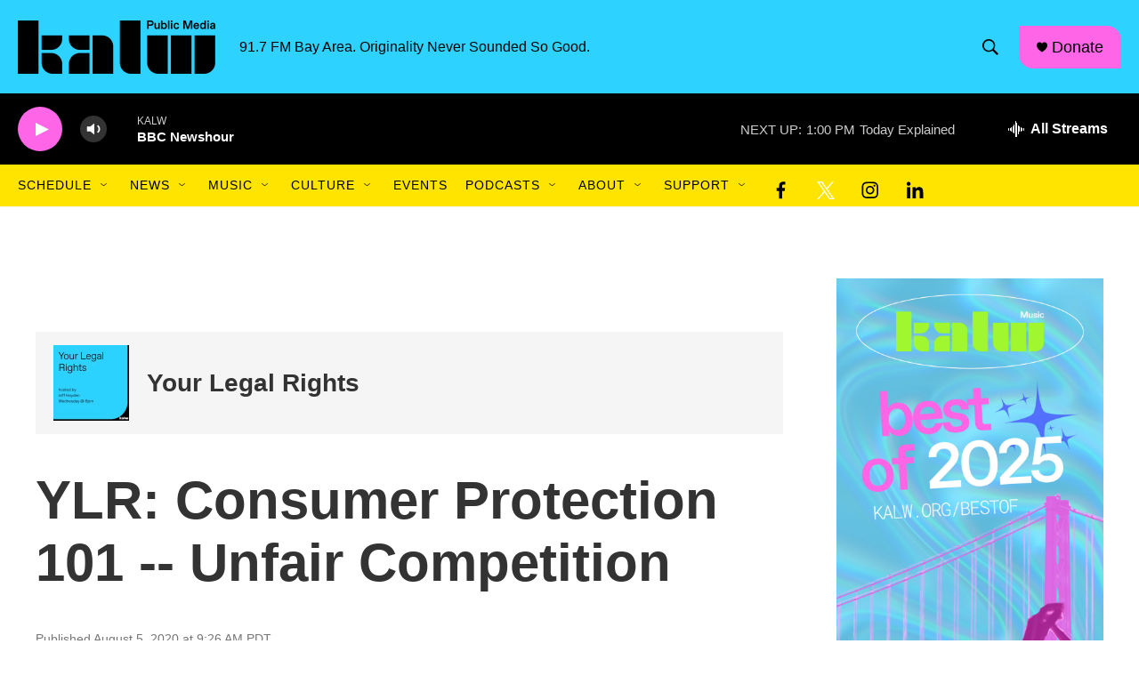

--- FILE ---
content_type: text/html; charset=utf-8
request_url: https://www.google.com/recaptcha/api2/aframe
body_size: 250
content:
<!DOCTYPE HTML><html><head><meta http-equiv="content-type" content="text/html; charset=UTF-8"></head><body><script nonce="YNRaac5VBFp4bXSLHfCnAw">/** Anti-fraud and anti-abuse applications only. See google.com/recaptcha */ try{var clients={'sodar':'https://pagead2.googlesyndication.com/pagead/sodar?'};window.addEventListener("message",function(a){try{if(a.source===window.parent){var b=JSON.parse(a.data);var c=clients[b['id']];if(c){var d=document.createElement('img');d.src=c+b['params']+'&rc='+(localStorage.getItem("rc::a")?sessionStorage.getItem("rc::b"):"");window.document.body.appendChild(d);sessionStorage.setItem("rc::e",parseInt(sessionStorage.getItem("rc::e")||0)+1);localStorage.setItem("rc::h",'1768852994274');}}}catch(b){}});window.parent.postMessage("_grecaptcha_ready", "*");}catch(b){}</script></body></html>